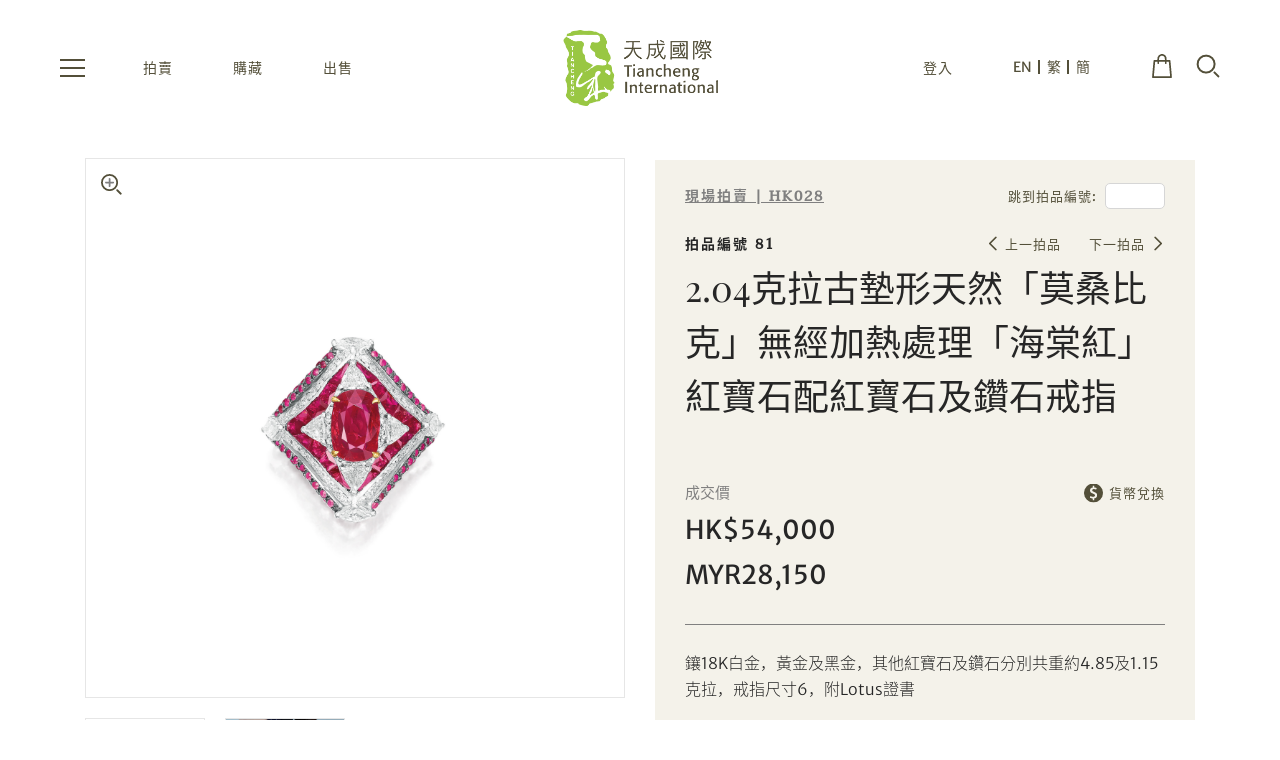

--- FILE ---
content_type: text/html; charset=UTF-8
request_url: https://tianchengauction.com/tc/auction/HK028/lot/81?currency=myr
body_size: 14293
content:
<!DOCTYPE html>
<html lang="tc">
    <head>
        <meta charset="utf-8">
        <meta http-equiv="X-UA-Compatible" content="IE=edge">
        <meta name="viewport" content="width=device-width, initial-scale=1">
        <title>天成國際拍賣有限公司</title>
        <meta name="language" content="tc">
        <meta name="copyright" content="版權公告 2026 天成國際拍賣有限公司。版權所有。">
        <meta name="author" content="天成國際拍賣有限公司">
        
        <meta name="robots" content="index, follow">

                                                    <meta name="title" content="2.04克拉古墊形天然「莫桑比克」無經加熱處理「海棠紅」紅寶石配紅寶石及鑽石戒指">
                                        <meta name="keywords" content="天成, 天成國際, 拍賣, 展覽, 預展, 藝術, 競投, 競拍, 書畫, 水墨, 近現代藝術, 當代藝術, 收藏, 珠寶, 翡翠, 鑽石, 寶石, 春拍, 秋拍, 藏品, 拍品, 委託, 徵集, 圖錄, 專家, 購物, 藍寶石, 剛玉,  紅寶石, 綠寶石, 祖母綠, 白玉, 網上拍賣圖錄, 估價, 拍賣結果, 拍賣成績, 成交結果">

        

                                        
<meta property="og:title" content="2.04克拉古墊形天然「莫桑比克」無經加熱處理「海棠紅」紅寶石配紅寶石及鑽石戒指">
<meta property="og:description" content="天成國際拍賣有限公司是一間以香港為總部的國際拍賣公司，由資深拍&gt;賣業團隊組成，憑藉專業及創新精神，致力為亞洲拍賣業開拓新方向。
">
<meta property="og:type" content="article">
<meta property="og:url" content="https://tianchengauction.com/tc/auction/HK028/lot/81?currency=myr">
<meta property="og:site_name" content="天成國際拍賣有限公司">
<meta property="og:image" content="https://tianchengauction.com/upload/lot/images-5235-1.jpg">
        <link rel="icon" type="image/vnd.microsoft.icon" href="https://tianchengauction.com/favicon.ico">
        <link rel="shortcut icon" type="image/vnd.microsoft.icon" href="https://tianchengauction.com/favicon.ico">
        


        <link href="/vendor/fontawesome-free/css/all.min.css?v4" rel="stylesheet" type="text/css">
                <link href="/vendor/bootstrap/css/bootstrap.min.css?v4" rel="stylesheet" type="text/css">
        <link href="/css/web/ui.min.css?v4" rel="stylesheet" type="text/css">
        
        <link rel="stylesheet" type="text/css" href="/vendor/swiper/swiper.min.css?v4">
<link rel="stylesheet" type="text/css" href="/vendor/jquery/jquery-ui.css?v4">


                    <script async src="https://www.googletagmanager.com/gtag/js?id=UA-185964957-1"></script>
            <script>
                window.dataLayer = window.dataLayer || [];
                function gtag(){dataLayer.push(arguments);}
                gtag('js', new Date());
                gtag('config', 'UA-185964957-1');
            </script>
            </head>

    <body class="tc lot-detail" >
        
        
<header class="style1">
    <div class="left-col">
        <a href="javascript:void(0)" class="responsive-menu-btn">
            <span></span>
            <span></span>
            <span></span>
        </a>
        <div class="menu-item-container">
            <div class="menu-item dropdown">
                <a href="/tc/auction/upcoming"
                   class="dropbtn">拍賣</a>
                <div class="dropdown-content">
                    <a href="/tc/auction/upcoming">即將舉行的拍賣</a>
                    <a href="/tc/auction/result">拍賣結果</a>
                </div>
            </div>
            <div class="menu-item"><a href="/tc/exhibition">購藏 </a></div>
            <div class="menu-item"><a href="/tc/sell">出售</a></div>
        </div>
    </div>
    <div class="logo-container"><a href="/tc/"></a></div>
    <div class="right-col">
        <div class="menu-item-container">
                            <div class="menu-item"><a href="javascript:void(0);"
                                          class="login-a">登入</a></div>
                    </div>
        <div class="language-container">
            <a href="/en/auction/HK028/lot/81?currency=myr">EN</a>
            <a href="/tc/auction/HK028/lot/81?currency=myr">繁</a>
            <a href="/sc/auction/HK028/lot/81?currency=myr">簡</a>
        </div>

                    <a href="javascript:callLoginFromSideMenu();">
                <div class="user-container"></div>
            </a>
                <a href="/tc/member/my-cart">
            <div class="cart-btn-container">
                <div class="cart-btn">
                                    </div>
                <div class="cart-bottom-arrow"></div>
            </div>
        </a>

        <a>
            <div class="search-container"></div>
        </a>
    </div>
</header>

<div class="toggle-layer"></div>

<div class="side-menu">
    <div class="close-btn"></div>
    <div class="menu-container">
        <div class="group-container">
            <a href="/tc/auction/upcoming">
                <div class="responsive-menu-item">即將舉行的拍賣</div>
            </a>
            <a href="/tc/auction/result">
                <div class="responsive-menu-item">拍賣結果</div>
            </a>
             <a href="/tc/exhibition"><div class="responsive-menu-item">購藏 </div></a>
                                    <a href="/tc/sell">
                <div class="responsive-menu-item">出售</div>
            </a>
        </div>
        <div class="seperator"></div>

        <div class="group-container small">
            <a href="javascript:void(0);">
                <div class="responsive-menu-item small sub-root">買賣須知</div>
            </a>
            <div class="sub-menu-container">
                <a href="/tc/how-to-buy">
                    <div class="responsive-menu-item sub-menu">參與競投</div>
                </a>
                <a href="/tc/how-to-sell">
                    <div class="responsive-menu-item sub-menu">拍賣委託</div>
                </a>
            </div>
            <a href="javascript:void(0);">
                <div class="responsive-menu-item small sub-root">拍賣部門</div>
            </a>
            <div class="sub-menu-container">
                <a href="/tc/jewellery-and-jadeite">
                    <div class="responsive-menu-item sub-menu">珠寶及翡翠</div>
                </a>
                <a href="/tc/modern-and-contemporary-art">
                    <div class="responsive-menu-item sub-menu">現代及當代藝術</div>
                </a>
            </div>
            <a href="javascript:void(0);">
                <div class="responsive-menu-item small sub-root">關於我們</div>
            </a>
            <div class="sub-menu-container">
                <a href="/tc/news">
                    <div class="responsive-menu-item sub-menu">最新動向</div>
                </a>
                <a href="/tc/about-tiancheng">
                    <div class="responsive-menu-item sub-menu">關於天成</div>
                </a>
                <a href="/tc/event">
                    <div class="responsive-menu-item sub-menu">過往活動</div>
                </a>
                <a href="/tc/press-release">
                    <div class="responsive-menu-item sub-menu">新聞稿</div>
                </a>
                <a href="/tc/contact">
                    <div class="responsive-menu-item sub-menu">聯絡我們</div>
                </a>

            </div>
        </div>

        <div class="seperator"></div>

        <div class="group-container small">
                            <a href="javascript:callLoginFromSideMenu();">
                    <div class="responsive-menu-item small">登入</div>
                </a>
                    </div>

        <div class="language-container">
            <a href="/en/auction/HK028/lot/81?currency=myr">EN</a>
            <a href="/tc/auction/HK028/lot/81?currency=myr">繁</a>
            <a href="/sc/auction/HK028/lot/81?currency=myr">簡</a>
        </div>

        <div class="social-media-container">
                                                <div class="facebook"><a href="https://www.facebook.com/tianchenginternational" target="_blank"></a></div>
                                                    <div class="instagram"><a href="https://www.instagram.com/tianchengintl/" target="_blank"></a></div>
                                                                    <div class="weibo"><a href="https://www.weibo.com/tianchengintl" target="_blank"></a></div>
                                    </div>

    </div>
</div>


<div class="search-div">
    <div class="search-close"></div>
    <div class="search-header">
        <form method="get" action="/tc/search/upcoming-lots">
            <div class="logo-container"></div>
            <div class="search-textbox-container">
                <div class="search-wrapper">
                    <div class="search-textbox">
                        <input class="" type="text" id="search" placeholder="搜尋" name="q">
                    </div>

                    <div class="d-none">
                        <input type="hidden" name="_csrf_token" value="fjjq0jsJoz5Whv8-Ni5CU9c70eOZpnLhGSxBWiU25Js" >
                    </div>
                    <div class="search-btn-container">
                        <button class="search-btn" type="submit"></button>
                    </div>
                </div>
            </div>
        </form>
    </div>
</div><div class="share-div">
    <div class="close-btn"></div>
    <div class="title">分享到社交媒體</div>
    <div class="row">
        <div class="col-md-6 facebook-col">
            <a href="javascript:$('.at-svc-facebook .at4-visually-hidden').click();">分享到Facebook</a>
        </div>
        <div class="col-md-6 wechat-col">
            <a href="javascript:$('.at-svc-wechat .at4-visually-hidden').click();">分享到WeChat</a>
        </div>
        <div class="col-md-6 whatsapp-col">
            <a href="javascript:$('.at-svc-whatsapp .at4-visually-hidden').click();">分享到WhatsApp</a>
        </div>
        <div class="col-md-6 line-col">
            <a href="javascript:$('.at-svc-lineme .at4-visually-hidden').click();">分享到Line</a>
        </div>
        <div class="col-md-6 email-col">
                        <a href="javascript:(function()%7BSendLinkByMail()%3B%7D)()%3B">
                分享到Email
            </a>
        </div>
        <div class="col-md-6 copy-col">
            <a href="javascript:copyUrl();">複製網址</a>
        </div>
    </div>
</div>
<script>
    function SendLinkByMail() {
        var body = "";
        body += window.location.href;
        var uri = "mailto:?";
        uri += "subject=";
        uri += shareSubject;
        uri += "&body=";
        uri += encodeURIComponent(body);
        window.open(uri);
    }
</script>



    <div class="login-div">
    <div class="close-btn"></div>
    <div class="title">登入您的帳戶</div>
    <form id="form-login" name="form" method="post" action="/tc/member/login">
                <div class="form-group">
            <input type="email" class="form-control" id="login_username" placeholder="電郵地址" name="username" value="" required>
        </div>
        <div class="form-group">
            <input type="password" class="form-control" id="login_password" placeholder="密碼" name="password" required>
        </div>
        <div class="d-none">
            <input type="hidden" name="_csrf_token" value="Y6DSw4V88YWHidj_ytmfywHaw1nVIL5qUV8oSbcmjy4" >
            <input type="hidden" name="_target_path" id="_target_path" value="" >
        </div>
        <div class="forgot-pw-container"><a class="forgot-pw">忘記密碼?</a></div>
                <button type="submit" class="btn zeus login-form-submit">登入</button>
        <a href="#" class="btn login-form-register transparent-mineshaft">建立帳戶</a>
    </form>
</div>

    <div class="forgot-password-div">
    <div class="close-btn"></div>
    <div class="title">忘記密碼</div>
    <form id="form-forgotpassword" name="form" method="post" action="/tc/member/forgot-password">
        <div class="form-group">
            <input type="email" class="form-control" id="forgot_username" placeholder="電郵地址" name="username" value="" required>
        </div>
        <div class="d-none">
            <input type="hidden" name="_csrf_token" value="HePNlEavIEJazIcQFQFgFMuFihW12X8v36ade7irWkY" >
        </div>

        <div class="fogot-password-remark">如閣下忘記登記的電郵，請與<a href="mailto:info@tianchengauction.com">客戶服務部</a>聯絡。</div>
        <button type="submit" class="btn zeus login-form-submit">提交</button>
    </form>
</div>

    <style>
    .grecaptcha-badge {
        display: none !important;
    }

    .recaptcha-cls {
        margin-top: 13px;
        font-family: 'Merriweather Sans', 'Noto Sans TC', 'Noto Sans SC', sans-serif;
        font-size: 11px;
        color: #b8b8b8;
    }

</style>
<div class="register-div">
    <div class="close-btn"></div>
    <div class="title">建立帳戶</div>
    <form id="form-reg" name="form" method="post" action="/tc/member/register">
        


        <div class="form-row account-type">
            
            <div class="custom-control custom-radio">
                <input type="radio" name="memberType" id="reg_personal" value="0" class="custom-control-input delivery-method-rb pickup-rb" checked>
                <label class="custom-control-label" for="reg_personal">個人</label>
            </div>

            <div class="custom-control custom-radio">
                <input type="radio" name="memberType" id="reg_company" value="1" class="custom-control-input delivery-method-rb pickup-rb" >
                <label class="custom-control-label" for="reg_company">公司</label>
            </div>



        </div>
        <div class="form-group company-field d-none ">
            <input type="text" class="form-control" id="reg_companyName" name="companyName" placeholder="公司名稱" value="" >
        </div>

        <div class="form-row personal-field">
            <div class="col-4">
                <select id="reg_title" name="title" class="custom-select" required>
                    <option value="">稱謂</option>
                    <option value="mr"
                            >先生</option>
                    <option value="ms"
                            >太太</option>
                    <option value="mrs"
                            >女士</option>
                    <option value="miss"
                            >小姐</option>
                </select>
            </div>
            <div class="col-8">
                <input type="text" class="form-control" id="reg_firstName" name="firstName"
                       placeholder="名"
                       value="" required>
            </div>
        </div>

        <div class="form-group personal-field">
            <input type="text" class="form-control" id="reg_lastName" name="lastName"
                   placeholder="姓氏"
                   value="" required>
        </div>


        <div class="form-group">
            <input type="email" class="form-control" id="reg_email" name="email"
                   placeholder="電郵地址" value=""
                   required>
        </div>
        <div class="form-group">
            <input type="password" class="form-control" id="register-password" name="newPassword"
                   placeholder="密碼 (必須包含 8-20個字符)" autocomplete="new-password" required>
            <div id="strengthMessage">
                <div class="level-text weak">
                    密碼強度: 弱
                </div>
                <div class="level-text good">
                    密碼強度: 中
                </div>
                <div class="level-text excellent">
                    密碼強度: 強
                </div>
                <div class="level"></div>
            </div>
        </div>
        <div class="form-group">
            <input type="password" class="form-control" id="reg_confirmPassword" name="confirmPassword"
                   placeholder="確認密碼" required>
        </div>

        <div class="form-group custom-control custom-checkbox">
            <input type="checkbox" class="custom-control-input" id="reg_receivePromotion" name="receivePromotion">
            <label class="custom-control-label"
                   for="reg_receivePromotion">我想透過電郵獲取更多天成國際的訊息。</label>
        </div>

        <div class="form-group custom-control custom-checkbox">
            <input type="checkbox" class="custom-control-input" id="reg_acceptTerms" name="acceptTerms" required>
            <label class="custom-control-label"
                   for="reg_acceptTerms">我已閱讀並同意<a href="/tc/terms" target="_blank">使用條款</a>及<a href="/tc/privacy" target="_blank">私隱政策</a>。
</label>
        </div>
        <div class="form-group custom-captcha">
            <img src="[data-uri]"/>
            <input type="text" class="form-control" id="reg_captcha" name="captcha" placeholder=" " required>
        </div>
                <div class="d-none">
            <input type="hidden" name="_csrf_token" value="ZhyLqEwW41_1AFpd6YcydP3DqvrVfK2_9m0pPFawCcw">
            <input type="hidden" name="_target_path" id="_reg_target_path"
                   value="">
        </div>
                                                <button type="submit" class="btn zeus register-form-submit">
            註冊</button>
    </form>
                    
</div>

<script>
    function onSubmit(token) {
        document.getElementById("form-reg").submit();
    }
</script>

    <div class="reset-password-div">
    <div class="close-btn"></div>
    <div class="title">重設密碼</div>
    <form method="post" action="/tc/member/reset-password/x">
        
        <div class="form-group">
            <input type="password" class="form-control" id="reset-password" name="newPassword" placeholder="密碼 (必須包含 8-20個字符)" autocomplete="new-password">
            <div id="resetpw-strengthMessage">
                <div class="level-text weak">
                    密碼強度: 弱
                </div>
                <div class="level-text good">
                    密碼強度: 中
                </div>
                <div class="level-text excellent">
                    密碼強度: 強
                </div>
                <div class="level"></div>
            </div>
        </div>
        <div class="form-group">
            <input type="password" class="form-control" id="reset-confirmPassword" name="confirmPassword" placeholder="確認密碼">
        </div>
        <div class="d-none">
            <input type="hidden" name="_csrf_token" value="G-3Hj7AsVkH-uSqEmORRXntWyaY-esMUk2jzSeGGuu4" >
        </div>

        <button type="submit" class="btn zeus register-form-submit">提交</button>
    </form>
</div>





        <div class="body-container">
            

    
<div class="confirm-your-bid-div">
    <div class="close-btn"></div>
    <div class="title">確認您的投標</div>
    <div class="product-container">
        <div class="left-col box-1-1" style="background-image: url('/upload/lot/cover-5235.jpg?v4')"></div>
        <div class="right-col">

            <div class="row1">Sale HK028 | 拍品編號 81</div>
            <div class="row2">2.04克拉古墊形天然「莫桑比克」無經加熱處理「海棠紅」紅寶石配紅寶石及鑽石戒指</div>
        </div>
    </div>
    <form name="form" method="post" action="">

        <div class="form-row">
            <div class="form-group maxium-bid-form-group col-12">
                <label for="" class="maxium-bid-label">設定您的最高競投價</label>
                <select name="" id="sel-maximum-bid" class="custom-select">
                                            <option value="30000" >HK$30,000</option>
                                            <option value="32000" >HK$32,000</option>
                                            <option value="35000" >HK$35,000</option>
                                            <option value="38000" >HK$38,000</option>
                                            <option value="40000" >HK$40,000</option>
                                            <option value="42000" >HK$42,000</option>
                                            <option value="45000"  selected >HK$45,000</option>
                                            <option value="48000" >HK$48,000</option>
                                            <option value="50000" >HK$50,000</option>
                                            <option value="55000" >HK$55,000</option>
                                            <option value="60000" >HK$60,000</option>
                                            <option value="65000" >HK$65,000</option>
                                            <option value="70000" >HK$70,000</option>
                                            <option value="75000" >HK$75,000</option>
                                            <option value="80000" >HK$80,000</option>
                                            <option value="85000" >HK$85,000</option>
                                            <option value="90000" >HK$90,000</option>
                                            <option value="95000" >HK$95,000</option>
                                            <option value="100000" >HK$100,000</option>
                                            <option value="110000" >HK$110,000</option>
                                            <option value="120000" >HK$120,000</option>
                                            <option value="130000" >HK$130,000</option>
                                            <option value="140000" >HK$140,000</option>
                                            <option value="150000" >HK$150,000</option>
                                            <option value="160000" >HK$160,000</option>
                                            <option value="170000" >HK$170,000</option>
                                            <option value="180000" >HK$180,000</option>
                                            <option value="190000" >HK$190,000</option>
                                            <option value="200000" >HK$200,000</option>
                                            <option value="220000" >HK$220,000</option>
                                            <option value="240000" >HK$240,000</option>
                                            <option value="260000" >HK$260,000</option>
                                            <option value="280000" >HK$280,000</option>
                                            <option value="300000" >HK$300,000</option>
                                            <option value="320000" >HK$320,000</option>
                                            <option value="350000" >HK$350,000</option>
                                            <option value="380000" >HK$380,000</option>
                                            <option value="400000" >HK$400,000</option>
                                            <option value="420000" >HK$420,000</option>
                                            <option value="450000" >HK$450,000</option>
                                            <option value="480000" >HK$480,000</option>
                                            <option value="500000" >HK$500,000</option>
                                            <option value="550000" >HK$550,000</option>
                                            <option value="600000" >HK$600,000</option>
                                            <option value="650000" >HK$650,000</option>
                                            <option value="700000" >HK$700,000</option>
                                            <option value="750000" >HK$750,000</option>
                                            <option value="800000" >HK$800,000</option>
                                            <option value="850000" >HK$850,000</option>
                                            <option value="900000" >HK$900,000</option>
                                            <option value="950000" >HK$950,000</option>
                                            <option value="1000000" >HK$1,000,000</option>
                                            <option value="1100000" >HK$1,100,000</option>
                                            <option value="1200000" >HK$1,200,000</option>
                                            <option value="1300000" >HK$1,300,000</option>
                                            <option value="1400000" >HK$1,400,000</option>
                                            <option value="1500000" >HK$1,500,000</option>
                                            <option value="1600000" >HK$1,600,000</option>
                                            <option value="1700000" >HK$1,700,000</option>
                                            <option value="1800000" >HK$1,800,000</option>
                                            <option value="1900000" >HK$1,900,000</option>
                                            <option value="2000000" >HK$2,000,000</option>
                                            <option value="2200000" >HK$2,200,000</option>
                                            <option value="2400000" >HK$2,400,000</option>
                                            <option value="2600000" >HK$2,600,000</option>
                                            <option value="2800000" >HK$2,800,000</option>
                                            <option value="3000000" >HK$3,000,000</option>
                                            <option value="3200000" >HK$3,200,000</option>
                                            <option value="3500000" >HK$3,500,000</option>
                                            <option value="3800000" >HK$3,800,000</option>
                                            <option value="4000000" >HK$4,000,000</option>
                                            <option value="4200000" >HK$4,200,000</option>
                                            <option value="4500000" >HK$4,500,000</option>
                                            <option value="4800000" >HK$4,800,000</option>
                                            <option value="5000000" >HK$5,000,000</option>
                                            <option value="5500000" >HK$5,500,000</option>
                                            <option value="6000000" >HK$6,000,000</option>
                                            <option value="6500000" >HK$6,500,000</option>
                                            <option value="7000000" >HK$7,000,000</option>
                                            <option value="7500000" >HK$7,500,000</option>
                                            <option value="8000000" >HK$8,000,000</option>
                                            <option value="8500000" >HK$8,500,000</option>
                                            <option value="9000000" >HK$9,000,000</option>
                                            <option value="9500000" >HK$9,500,000</option>
                                            <option value="10000000" >HK$10,000,000</option>
                                            <option value="11000000" >HK$11,000,000</option>
                                            <option value="12000000" >HK$12,000,000</option>
                                            <option value="13000000" >HK$13,000,000</option>
                                            <option value="14000000" >HK$14,000,000</option>
                                            <option value="15000000" >HK$15,000,000</option>
                                            <option value="16000000" >HK$16,000,000</option>
                                            <option value="17000000" >HK$17,000,000</option>
                                            <option value="18000000" >HK$18,000,000</option>
                                            <option value="19000000" >HK$19,000,000</option>
                                            <option value="20000000" >HK$20,000,000</option>
                                            <option value="22000000" >HK$22,000,000</option>
                                            <option value="24000000" >HK$24,000,000</option>
                                            <option value="26000000" >HK$26,000,000</option>
                                            <option value="28000000" >HK$28,000,000</option>
                                            <option value="30000000" >HK$30,000,000</option>
                                            <option value="32000000" >HK$32,000,000</option>
                                            <option value="35000000" >HK$35,000,000</option>
                                            <option value="38000000" >HK$38,000,000</option>
                                            <option value="40000000" >HK$40,000,000</option>
                                            <option value="42000000" >HK$42,000,000</option>
                                            <option value="45000000" >HK$45,000,000</option>
                                            <option value="48000000" >HK$48,000,000</option>
                                            <option value="50000000" >HK$50,000,000</option>
                                            <option value="55000000" >HK$55,000,000</option>
                                            <option value="60000000" >HK$60,000,000</option>
                                            <option value="65000000" >HK$65,000,000</option>
                                            <option value="70000000" >HK$70,000,000</option>
                                            <option value="75000000" >HK$75,000,000</option>
                                            <option value="80000000" >HK$80,000,000</option>
                                            <option value="85000000" >HK$85,000,000</option>
                                            <option value="90000000" >HK$90,000,000</option>
                                            <option value="95000000" >HK$95,000,000</option>
                                            <option value="100000000" >HK$100,000,000</option>
                                            <option value="110000000" >HK$110,000,000</option>
                                            <option value="120000000" >HK$120,000,000</option>
                                            <option value="130000000" >HK$130,000,000</option>
                                            <option value="140000000" >HK$140,000,000</option>
                                            <option value="150000000" >HK$150,000,000</option>
                                            <option value="160000000" >HK$160,000,000</option>
                                            <option value="170000000" >HK$170,000,000</option>
                                            <option value="180000000" >HK$180,000,000</option>
                                            <option value="190000000" >HK$190,000,000</option>
                                            <option value="200000000" >HK$200,000,000</option>
                                    </select>
            </div>
        </div>
        <div class="total-sum-row1">
            以下是此拍品之購買總金額供閣下參考︰
        </div>
        <div class="total-sum-row2">
            （<span class="total-sum-price" style="display:none;"></span>已包括 20%之買家佣金）
        </div>
        <div class="price"></div>

        <script>
                            var buyersPremium = 20;
                    </script>

                <!--for timed auction-->

        <div class="remark">
            設定「最高競投價」並非代表閣下最終需要就您的最高競投價付款。系統在收到閣下的最高競投價指示後，會代閣下因應其他投標者的出價持續執行單口叫價，直至達到您的最高競投價為止。<br><br>
投標一經確認，即代表閣下如成功投得此拍品，將同意支付此拍品之購買總金額（包括20%之買家佣金）。閣下可於拍賣開始前24小時更改您的最高競投價。這也代表閣下已閱讀並同意<a href="/tc/how-to-buy?target=tc" target="_blank">購買條款及條件</a>和<a href="/tc/how-to-buy?target=tcob" target="_blank">網上競投之條款及細則</a>。

        </div>
        <a href="javascript:void(0);" class="btn confirm-bid-btn zeus">確認投標</button>
        <a href="javascript:void(0);" class="btn cancel-btn transparent-mineshaft">取消</a>
    </form>
</div>

<script>
    var apiConfirmMaximumBid = "/tc/confirm-maximum-bid";
    var lotId = 5235; 
    var auctionId = 31;
    var defaultValue = 45000;



</script>

    <section class="auction-detail common-padding first-section">
        <div class="container container-xl">
            <div class="left-col">
                <div class="left-col-sticky-container">

                    


                                                                    <a target="_blank" href="/upload/lot/images-5235-1.jpg?v4"><div class="box-img box-img-zoom1 box-img1 box-1-1 active" style="background-image: url('/upload/lot/images-5235-1.jpg?v4')"><div class="zoom-icon"></div></div></a>
                                                                    <a target="_blank" href="/upload/lot/images-5235-2.jpg?v4"><div class="box-img box-img-zoom2 box-img2 box-1-1 " style="background-image: url('/upload/lot/images-5235-2.jpg?v4')"><div class="zoom-icon"></div></div></a>
                    
                    
                    <div class="box-img-thumbnail-container">
                                                 <div class="swiper-container no-arrow">                             <div class="swiper-wrapper">

                                                                    <div class="swiper-slide box-1-1" style="background-image: url('/upload/lot/images-5235-1.jpg?v4')"></div>
                                                                    <div class="swiper-slide box-1-1" style="background-image: url('/upload/lot/images-5235-2.jpg?v4')"></div>
                                
                                
                            </div>
                        </div>
                                             </div>
                </div>
            </div>

            <div class="right-col">
                <div class="detail-box">
                                                                                    <div class="header-remark green" style="display:none;">
                            閣下之網上優先投標為 <span class="value">HK$ <span class="value"></span>
                        </div>
                    
                                                            <div class="cat-and-go-to-lot-container">
                        <div class="auction-category"><a href="/tc/auction/HK028" style="color:inherit;text-decoration:underline;">現場拍賣 | HK028</a></div>
                        <div class="go-to-lot">
                            <div class="go-to-lot-label">跳到拍品編號:</div>
                            <input type="text" id="go-to-lot-textbox" class="go-to-lot-textbox" placeholder="" name="go-to-lot-textbox">
                                                    </div>
                    </div>
                    
                    <div class="lot-previous-next">
                        <div class="lot">拍品編號 81</div>
                        <div class="previous"><a href="/tc/auction/HK028/lot/80">上一拍品</a></div>                        <div class="next"><a href="/tc/auction/HK028/lot/86">下一拍品</a></div>                    </div>
                    <div class="title">2.04克拉古墊形天然「莫桑比克」無經加熱處理「海棠紅」紅寶石配紅寶石及鑽石戒指</div>
                    <div class="sub-title"></div>

                    
                                                                        
                                <div class="sold-for">成交價<div class="change-currency"><a href="javascript:callChangeCurrency();">貨幣兌換</a></div></div>
                                <div class="sold-for-price">
                                    HK$54,000
                                </div>

                                    <div class="sold-for-price" id="currency-sold-price">
                                    </div>

                                                    
                                                
                        
                                                
                                                <div class="seperator"></div>

                                                                                <div class="desc">
                                鑲18K白金，黃金及黑金，其他紅寶石及鑽石分別共重約4.85及1.15克拉，戒指尺寸6，附Lotus證書
                            </div>
                        

                        <div class="accordion-box-container">
                            
                            
                                                    </div>


                        <div class="seperator"></div>
                        <div class="share-favourite">
                            <div class="share">
                                <div class="addthis_inline_share_toolbox_o1ts" data-title='2.04克拉古墊形天然「莫桑比克」無經加熱處理「海棠紅」紅寶石配紅寶石及鑽石戒指 - 珠寶及翡翠'></div><div class="share-txt show-after-load">分享</div>
                            </div>
                                                    </div>
                                    </div>
            </div>
        </div>
    </section>

    
    <div class="d-none">
<form id="form-bookmark-add" method="post" action="/tc/member/bookmark/item/add" autocomplete="off">
    <input type="hidden" name="lotId" value="">
    <input type="hidden" name="_csrf_token" value="DBnWFDniSGZ7129d_8q_GKm4dSZhI7jM8ZQgKq31r4w">
</form>

<form id="form-exhibition-bookmark-add" method="post" action="/tc/member/exhibition/bookmark/item/add" autocomplete="off">
    <input type="hidden" name="lotId" value="">
    <input type="hidden" name="_csrf_token" value="DBnWFDniSGZ7129d_8q_GKm4dSZhI7jM8ZQgKq31r4w">
</form>

<form id="form-bookmark-del" method="post" action="/tc/member/bookmark/item/del" autocomplete="off">
    <input type="hidden" name="lotId" value="">
    <input type="hidden" name="_csrf_token" value="DBnWFDniSGZ7129d_8q_GKm4dSZhI7jM8ZQgKq31r4w">
</form>

<form id="form-exhibition-bookmark-del" method="post" action="/tc/member/exhibition/bookmark/item/del" autocomplete="off">
    <input type="hidden" name="lotId" value="">
    <input type="hidden" name="_csrf_token" value="DBnWFDniSGZ7129d_8q_GKm4dSZhI7jM8ZQgKq31r4w">
</form>
</div>
    <div class="change-currency-div">
    <div class="close-btn"></div>
    <div class="title">選擇貨幣</div>
    <div class="row">
        <div class="col-6">
            <a href="/tc/auction/HK028/lot/81?currency=aud">
                <div class="box-container">
                    <div class="flag aud" data-ratio='0.75' style="background-image: url('/image/common/flag/aud.png?v4')"></div>
                    <div class="desc">AUD</div>
                </div>
            </a>
        </div>
        <div class="col-6">
            <a href="/tc/auction/HK028/lot/81?currency=cad">
                <div class="box-container">
                    <div class="flag cad" style="background-image: url('/image/common/flag/cad.png?v4')"></div>
                    <div class="desc">CAD</div>
                </div>
            </a>
        </div>
        <div class="col-6">
            <a href="/tc/auction/HK028/lot/81?currency=chf">
                <div class="box-container">
                    <div class="flag chf" style="background-image: url('/image/common/flag/chf.png?v4')"></div>
                    <div class="desc">CHF</div>
                </div>
            </a>
        </div>
        <div class="col-6">
            <a href="/tc/auction/HK028/lot/81?currency=cny">
                <div class="box-container">
                    <div class="flag cny" style="background-image: url('/image/common/flag/cny.png?v4')"></div>
                    <div class="desc">CNY</div>
                </div>
            </a>
        </div>
        <div class="col-6">
            <a href="/tc/auction/HK028/lot/81?currency=eur">
                <div class="box-container">
                    <div class="flag eur" style="background-image: url('/image/common/flag/eur.png?v4')"></div>
                    <div class="desc">EUR</div>
                </div>
            </a>
        </div>
        <div class="col-6">
            <a href="/tc/auction/HK028/lot/81?currency=gbp">
                <div class="box-container">
                    <div class="flag GBP" style="background-image: url('/image/common/flag/gbp.png?v4')"></div>
                    <div class="desc">GBP</div>
                </div>
            </a>
        </div>
        <div class="col-6">
            <a href="/tc/auction/HK028/lot/81?currency=inr">
                <div class="box-container">
                    <div class="flag inr" style="background-image: url('/image/common/flag/inr.png?v4')"></div>
                    <div class="desc">INR</div>
                </div>
            </a>
        </div>
        <div class="col-6">
            <a href="/tc/auction/HK028/lot/81?currency=jpy">
                <div class="box-container">
                    <div class="flag jpy" style="background-image: url('/image/common/flag/jpy.png?v4')"></div>
                    <div class="desc">JPY</div>
                </div>
            </a>
        </div>
        <div class="col-6">
            <a href="/tc/auction/HK028/lot/81?currency=krw">
                <div class="box-container">
                    <div class="flag krw" style="background-image: url('/image/common/flag/krw.png?v4')"></div>
                    <div class="desc">KRW</div>
                </div>
            </a>
        </div>
        <div class="col-6">
            <a href="/tc/auction/HK028/lot/81?currency=myr">
                <div class="box-container">
                    <div class="flag myr" style="background-image: url('/image/common/flag/myr.png?v4')"></div>
                    <div class="desc">MYR</div>
                </div>
            </a>
        </div>
        <div class="col-6">
            <a href="/tc/auction/HK028/lot/81?currency=php">
                <div class="box-container">
                    <div class="flag php" style="background-image: url('/image/common/flag/php.png?v4')"></div>
                    <div class="desc">PHP</div>
                </div>
            </a>
        </div>
        <div class="col-6">
            <a href="/tc/auction/HK028/lot/81?currency=sgd">
                <div class="box-container">
                    <div class="flag SGD" style="background-image: url('/image/common/flag/sgd.png?v4')"></div>
                    <div class="desc">SGD</div>
                </div>
            </a>
        </div>
        <div class="col-6">
            <a href="/tc/auction/HK028/lot/81?currency=thb">
                <div class="box-container">
                    <div class="flag thb" style="background-image: url('/image/common/flag/thb.png?v4')"></div>
                    <div class="desc">THB</div>
                </div>
            </a>
        </div>
        <div class="col-6">
            <a href="/tc/auction/HK028/lot/81?currency=twd">
                <div class="box-container">
                    <div class="flag twd" style="background-image: url('/image/common/flag/twd.png?v4')"></div>
                    <div class="desc">TWD</div>
                </div>
            </a>
        </div>
        <div class="col-6">
            <a href="/tc/auction/HK028/lot/81?currency=usd">
                <div class="box-container">
                    <div class="flag usd" style="background-image: url('/image/common/flag/usd.png?v4')"></div>
                    <div class="desc">USD</div>
                </div>
            </a>
        </div>                                                                                                        
    </div>
</div>



        </div>

        <footer>
    <div class="container container-xl">
        <div class="footer-menu-container">
            <div class="left-col">
                <div class="auctions">
                    <div class="group-container">
                        <div class="title">拍賣</div>
                        <div class="items"><a href="/tc/auction/upcoming">即將舉行的拍賣</a></div>
                        <div class="items"><a href="/tc/auction/result">拍賣結果</a></div>
                    </div>
                    <div class="group-container">
                        <div class="title">購藏 </div>
                        <div class="items"><a href="/tc/exhibition">The Galleria</a></div>
                    </div>
                    <div class="group-container">
                        <div class="title">出售</div>
                        <div class="items"><a href="/tc/sell">寄售</a></div>
                                                                    </div>
                </div>
                <div class="buy-and-sell">
                    <div class="group-container">
                        <div class="title">買賣須知</div>
                        <div class="items"><a href="/tc/how-to-buy">參與競投</a></div>
                        <div class="items"><a href="/tc/how-to-sell">拍賣委託</a></div>
                    </div>
                </div>

            </div>
            <div class="center-col">
                <div class="departments">
                    <div class="group-container">
                        <div class="title">拍賣部門</div>
                        <div class="items"><a href="/tc/jewellery-and-jadeite">珠寶及翡翠</a></div>
                        <div class="items"><a href="/tc/modern-and-contemporary-art">現代及當代藝術</a></div>
                    </div>
                </div>
                <div class="about-us">
                    <div class="group-container">
                        <div class="title">關於我們</div>
                        <div class="items"><a href="/tc/about-tiancheng">關於天成</a></div>
                        <div class="items"><a href="/tc/news">最新動向</a></div>
                                                <div class="items"><a href="/tc/event">過往活動</a></div>
                        <div class="items"><a href="/tc/press-release">新聞稿</a></div>
                        <div class="items"><a href="/tc/contact">聯絡我們</a></div>
                    </div>
                </div>
            </div>
            <div class="right-col">
                <div class="stay-update">
                        <div class="title">獲取天成國際最新資訊</div>
                        <div class="textbox-container">
                            <input class="subscribe-email" type="email" id="input-subscribe-email"  placeholder="電郵地址" name="email">
                            <input id="csrf-subscribe" type="hidden" value="JXU2tilq9PRvu_x9JfrsghFsUtV4TpvzCisSzWO7QUk">
                        </div>
                        <button class="btn footer-subscribe springwood" id="btn-subscribe">立即訂閱</button>
                        
                        <div class="footer-language-social-container">
                            <div class="language-container">
                                <a href="/en/auction/HK028/lot/81?currency=myr">EN</a>
                                <a href="/tc/auction/HK028/lot/81?currency=myr">繁</a>
                                <a href="/sc/auction/HK028/lot/81?currency=myr">簡</a>
                            </div>
                            <div class="social-media-container">
                                                                                                        <div class="facebook"><a href="https://www.facebook.com/tianchenginternational" target="_blank"></a></div>
                                                                                                            <div class="instagram"><a href="https://www.instagram.com/tianchengintl/" target="_blank"></a></div>
                                                                                                                                                <div class="weibo"><a href="https://www.weibo.com/tianchengintl" target="_blank"></a></div>
                                                                                                </div>
                        </div>



                </div>
            </div>
        </div>
        <div class="copyright-container">
            <div class="copyright">&copy; 天成國際拍賣有限公司。版權所有。</div>
            <div class="terms-and-conditions"><a href="/tc/terms">條款及細則</a></div>
            <div class="privacy"><a href="/tc/privacy">私隱權政策</a></div>
        </div>
    </div>
</footer>

<div class="to-top"></div>
        <script src="/vendor/jquery/jquery.min.js?v4"></script>
        <script src="/vendor/bootstrap/js/bootstrap.bundle.min.js?v4"></script>
                <script src="/vendor/bootstrap/js/bootstrap-show-notification.js?v4"></script>
        <script src="/vendor/jquery-easing/jquery.easing.min.js?v4"></script>
        <script src="/js/web/function.js?v4"></script>
        <script type="text/javascript" src="//s7.addthis.com/js/300/addthis_widget.js#pubid=ra-5fae4715f9382a5e"></script>
        <script>
            var locale = "tc";
        </script>

                    <script>
    var subscribeErrorEmail = "此電郵地址無效。",
        apiSubscribe = "/api/v1/subscribe";
</script>                <script>
    var copyURLSuccess = "已複製網址"
</script>
            <script src="/vendor/swiper/swiper.min.js?v4"></script>
    <script src="/vendor/zoom-master/jquery.zoom.min.js?v4"></script>
    <script type="text/javascript" src="//s7.addthis.com/js/300/addthis_widget.js#pubid=ra-5fae4715f9382a5e"></script>
    <script src="/vendor/jquery/jquery-ui.js?v4"></script>
    <script src="/vendor/jquery/jquery-migrate-3.0.0.min.js?v4"></script>
    <script>

    var shareSubject = "2.04克拉古墊形天然「莫桑比克」無經加熱處理「海棠紅」紅寶石配紅寶石及鑽石戒指"+' - '+"珠寶及翡翠";
    var currency = 'myr';
    var estimateMinHkd = '45000';
    var estimateMaxHkd = '75000';
    var estimateMinUsd = '5800';
    var estimateMaxUsd = '9600';
    var txtCurrency = 'MYR';
    var soldForPrice = '54000';

    $(function(){


        var otherLotPath = "/tc/auction/HK028/lot/99999999",
            auctionDetailPath = "/tc/auction/HK028";
        $("#go-to-lot-textbox").keyup(function(event) {
            if (event.keyCode === 13) {
                if(isNaN($("#go-to-lot-textbox").val())){
                    window.location.href = auctionDetailPath;
                }else{
                    otherLotPath = otherLotPath.replace('99999999', $("#go-to-lot-textbox").val());
                    window.location.href = otherLotPath;
                }
            }
        });


        
                    $('.box-img-zoom1').zoom({url: "/upload/lot/images-5235-1.jpg?v4"});
                    $('.box-img-zoom2').zoom({url: "/upload/lot/images-5235-2.jpg?v4"});
        
        $( ".swiper-slide" ).click(function() {
            if($( "body" ).hasClass( "lot-video" )){
                $('.lot-video').get(0).pause();
                $('.lot-video').get(0).currentTime = 0;
            }

            $(".box-img").removeClass("active");
            $(".box-img"+(($(this).index()+1))).addClass("active");
            setSquareBox();
            //console.log(($(this).index()+1));
        });

        var swiper = new Swiper('.box-img-thumbnail-container .swiper-container', {
            slidesPerView: 4,
            spaceBetween: 20,
            watchOverflow: true,
            breakpoints: {

                1550: {
                    slidesPerView: 4,
                    spaceBetween: 20
                },

                1024: {
                    slidesPerView: 4,
                    spaceBetween: 20
                },
                768: {
                    slidesPerView: 4,
                    spaceBetween: 20
                },
                640: {
                    slidesPerView: 4,
                    spaceBetween: 20
                },
                320: {
                    slidesPerView: 4,
                    spaceBetween: 20
                }
            },
            navigation: {
                nextEl: '.button-prev',
                prevEl: '.button-next',
            },
        });
        setSquareBox();

    });


    </script>
        <script src="/js/core/Validator.js?v4"></script>
        <script src="/js/web/BaseController.js?v4"></script>
                    <script src="/js/web/LotDetailController.js?v4"></script>
                <script id="js-run" src="/js/web/run.js?v4" data-task="LotDetailController" data-locale="tc"></script>
        
                    </body>
</html>


--- FILE ---
content_type: application/javascript
request_url: https://tianchengauction.com/js/core/Validator.js?v4
body_size: 227
content:
(function(global){
    "use strict";
    global.capp = global.capp || {};

    var Controller = function(){
        var self = this,
            me = {},
            _data = {};

        me.init = function(){
        };

        me.validateEmail = function(email) {
            var re = /^[A-Z0-9._%+-]+@[A-Z0-9.-]+.[A-Z]{2,}$/i;
            return re.test(email);
        };
    
        me.validateCharater = function(word){
          return (/^[a-zA-Z]/.test(word));
        };
    
        me.validateNumberWithSpace = function(word){
            return (/^(?=.*\d)[\d ]+$/.test(word));
        };
    
        me.validateNumber = function(word){
            return (/^(?:[0-9]+$)/.test(word));
        };
        
        return me;
    };

    global.capp.Validator = Controller;
}(window));